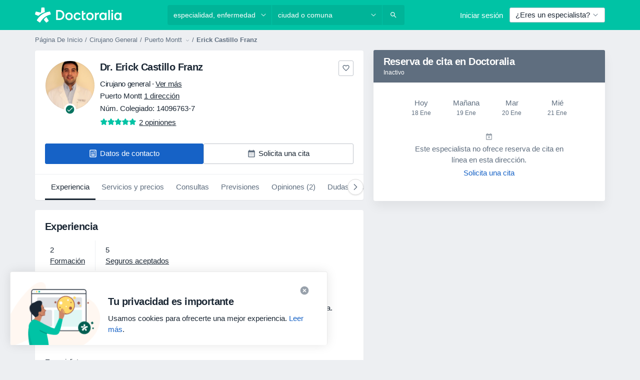

--- FILE ---
content_type: text/javascript; charset=utf-8
request_url: https://platform.docplanner.com/js/PatientAppBoxIndex-chunk-fa9f1910.js
body_size: 3344
content:
"use strict";(self.webpackChunkmonolith_app=self.webpackChunkmonolith_app||[]).push([[9586],{79647:function(L,u,o){o.r(u);var y=o(93810),g=o(38781),f=Object.defineProperty,h=(c,d,s)=>d in c?f(c,d,{enumerable:!0,configurable:!0,writable:!0,value:s}):c[d]=s,I=(c,d,s)=>(h(c,typeof d!="symbol"?d+"":d,s),s),A=(c,d,s)=>new Promise((O,x)=>{var C=p=>{try{l(s.next(p))}catch(v){x(v)}},i=p=>{try{l(s.throw(p))}catch(v){x(v)}},l=p=>p.done?O(p.value):Promise.resolve(p.value).then(C,i);l((s=s.apply(c,d)).next())});class E{constructor(d,s,O){I(this,"config"),I(this,"gtm"),I(this,"gateKeeper"),this.config=d,this.gtm=s,this.gateKeeper=O}run(){return A(this,null,function*(){this.loadPatientAppBox()})}loadPatientAppBox(){return A(this,null,function*(){(yield(0,g.A)({load:()=>Promise.all([o.e(94288),o.e(9586)]).then(o.bind(o,68896)),lazy:!0,breakpoints:[y.W8]}))(this.config,this.gtm,this.gateKeeper)})}}u.default=E},68239:function(L,u,o){var y=o(33390),g=Object.defineProperty,f=Object.getOwnPropertySymbols,h=Object.prototype.hasOwnProperty,I=Object.prototype.propertyIsEnumerable,A=(m,e,r)=>e in m?g(m,e,{enumerable:!0,configurable:!0,writable:!0,value:r}):m[e]=r,E=(m,e)=>{for(var r in e||(e={}))h.call(e,r)&&A(m,r,e[r]);if(f)for(var r of f(e))I.call(e,r)&&A(m,r,e[r]);return m},c=(m,e,r)=>(A(m,typeof e!="symbol"?e+"":e,r),r);const d=(0,y.A)(),{patientAppFirebaseData:s}=d.getLocalizedConfig().config,{apn:O,ibi:x,isi:C,mt:i,pt:l,countryBasedDomain:p}=s,v={apn:O,ibi:x,isi:C,mt:i,pt:l,countryBasedDomain:p,link:"",deeplink:"",googleAnalytics:""};class _{constructor(e=v){c(this,"DYNAMIC_LINK_PARAMS"),c(this,"DEEPLINK",[]),c(this,"QUERY",[]),c(this,"baseURL",`${window.location.protocol}//${window.location.host}${window.location.pathname}`),c(this,"template","https://patientapp.{countryBasedDomain}/?link={link}&apn={apn}&ibi={ibi}&isi={isi}&mt={mt}&pt={pt}"),this.DYNAMIC_LINK_PARAMS=E(E({},v),e)}get dynamicLinkParams(){return this.DYNAMIC_LINK_PARAMS}set dynamicLinkParams(e){this.DYNAMIC_LINK_PARAMS=e}get deeplink(){return this.DEEPLINK}set deeplink(e){this.DEEPLINK=e}get query(){return this.QUERY}set query(e){this.QUERY=e}getLink(){const{apn:e,countryBasedDomain:r,ibi:P,isi:T,mt:$,pt:N}=this.dynamicLinkParams,S=encodeURIComponent(`${this.baseURL}${this.encodeDeeplink()}`),b=this.template.replace("{countryBasedDomain}",r).replace("{link}",S).replace("{apn}",e).replace("{ibi}",P).replace("{isi}",T).replace("{mt}",$).replace("{pt}",N);return this.query.length?`${b}&${this.joinQueryParms()}`:b}addQuery(e){this.query=[...this.query,...e]}addQueryParam(e){this.query.push(e)}joinQueryParms(){return this.query.map(({param:e,value:r})=>`${e}=${r}`).join("&")}addDeeplink(e){this.deeplink=[...this.deeplink,...e]}addDeeplinkParam(e){this.deeplink.push(e)}encodeDeeplink(){return this.deeplink.length?`?${this.deeplink.map(({param:e,value:r})=>`${e}=${encodeURIComponent(r)}`).join("&")}`:""}}u.A=_},41064:function(L,u,o){o.d(u,{I:function(){return y},T:function(){return g}});const y="GETTER_CONFIG_GET_PARAM",g="MUTATION_CONFIG_SET_APP_CONFIG"},73925:function(L,u,o){o.d(u,{A:function(){return C},e:function(){return x}});var y=o(44492),g=o(82374),f=o(41064);const h={appConfig:{}},I={[f.I]:i=>l=>i.appConfig[l]},A={[f.T](i,l){i.appConfig=l}},E={state:h,mutations:A,getters:I};function c(){return i=>{i.registerModule("config",E)}}var d=(i,l,p)=>new Promise((v,_)=>{var m=P=>{try{r(p.next(P))}catch(T){_(T)}},e=P=>{try{r(p.throw(P))}catch(T){_(T)}},r=P=>P.done?v(P.value):Promise.resolve(P.value).then(m,e);r((p=p.apply(i,l)).next())});let s=!1;const O=(i,l)=>{s||(c()(l),l.commit(f.T,i.getAppConfig()),s=!0)},x=i=>{i.prototype.$localStorageName||(i.prototype.$localStorageName="doctor_questions_panel",Object.defineProperty(i.prototype,"$localStorage",{value:new y.A(localStorage)}))};function C(i,l,p){return d(this,null,function*(){p.prototype.$config=i,i.isProd()&&(p.config.errorHandler=v=>{(0,g.A)(v)}),x(p),l&&O(i,l)})}},68896:function(L,u,o){o.r(u),o.d(u,{default:function(){return j}});var y=o(48219),g=o(48760),f=o(66474),h=o.n(f),I=o(73925),A=o(91923),E=function(){var t=this,n=t.$createElement,a=t._self._c||n;return t.options.active?a(t.componentView,{tag:"component",staticClass:"patient-app-box-index",attrs:{"data-id":"patient-app-box-element","on-banner-open":t.onBannerOpen,"on-cta-click":t.onCtaClick,options:t.options}}):t._e()},c=[],d=o(9552),s=o(68239),O=[{active:!1,template:"DownloadAppBoxGreen",variant:"A",boxTitle:"banner_promote_app_doctor_homepage_test_title",boxText:"banner_promote_app_email_footer",downloadText:"download-app-generic",modalDoctorMessage:"send-message-from-profile-modal-text",modalTextVariantA:"send-message-from-profile-modal-buttons-text",modalTextVariantB:"send-message-from-profile-modal-qr-text-V2",modalQRVariantB:"send-message-from-profile-modal-scan-qr-text",modalTitle:"send-message-from-profile-modal-title",doctor_photo_alt:"",doctor_photo_url:"",doctor_name:"",doctor_verified:!1,google_play_link:"",app_store_link:"",google_play_img:"",app_store_img:"",qr_code:""}],x={DownloadAppBoxGreen:()=>Promise.all([o.e(84121),o.e(94288),o.e(68400)]).then(o.bind(o,98026))},C=Object.defineProperty,i=Object.getOwnPropertySymbols,l=Object.prototype.hasOwnProperty,p=Object.prototype.propertyIsEnumerable,v=(t,n,a)=>n in t?C(t,n,{enumerable:!0,configurable:!0,writable:!0,value:a}):t[n]=a,_=(t,n)=>{for(var a in n||(n={}))l.call(n,a)&&v(t,a,n[a]);if(i)for(var a of i(n))p.call(n,a)&&v(t,a,n[a]);return t},m={name:"PatientAppBoxIndex",props:{initOptions:{required:!0,type:Object}},data(){return{options:{}}},computed:{componentView(){return x[this.options.template]},dynamicLink(){const{queryParams:t,template:n,touchpoint:a}=this.options,{CITY:D,LOCALE:R,SPECIALIZATION:M}=this.$config.getAppConfig(),{id:G,name:F,type:Q,url:k}=t,B=new s.A,U=R==="tr"&&a==="doctor_profile_no_calendar";return a==="doctor_profile_no_calendar"&&!U&&B.addDeeplink([{param:"action",value:"doctors_list"},{param:"filters[entity_type][]",value:"doctor"},{param:"loc",value:D.NAME},{param:"q",value:M.NAME}]),(a==="doctor_profile_with_calendar"||U)&&B.addDeeplink([{param:"action",value:"doctor_profile"},{param:"id",value:G},{param:"name",value:F},{param:"type",value:Q},{param:"url",value:k.charAt(0)==="/"?k.substr(1):k}]),B.addQuery([{param:"utm_campaign",value:a},{param:"utm_medium",value:n},{param:"utm_source",value:"marketplace"}]),this.$gateKeeper.hasAccess(d.ts$)&&B.addQueryParam({param:"efr",value:"1"}),B.getLink()}},mounted(){this.options=_(_({},this.getTemplate(this.initOptions.template)),this.initOptions),document.addEventListener("triggerBoxes",this.triggerOptimize,!1),dataLayer.push({event:"optimize.patientAppBoxes"}),this.options.dynamicLink=this.dynamicLink},methods:{onBannerOpen(){const t=this.$localStorage.getItem("banner.views.desktop"),n=t?Number(t)+1:1;this.$localStorage.setItem("banner.views.desktop",n),this.$gtm.pushEvent({category:"patient_app_banner",action:"click",label:"gtm-doctor-profile-desktop-banner"})},onCtaClick(){const t=this.$localStorage.getItem("banner.views.desktop");this.$gtm.pushEvent({action:"views_before_qr",category:"patient_app_banner",label:t})},getTemplate(t){const n=this.snakeToPascal(t);return O.find(a=>a.template===n)},triggerOptimize(t){const n=t.detail.template||this.options.template,a=this.getTemplate(n);this.options=_(_(_({},a),this.options),t.detail)},snakeToPascal(t){return t.split("_").map(n=>`${n.charAt(0).toUpperCase()}${n.slice(1)}`).join("")}}},e=m,r=o(14486),P=(0,r.A)(e,E,c,!1,null,null,null),T=P.exports,$=Object.defineProperty,N=Object.getOwnPropertySymbols,S=Object.prototype.hasOwnProperty,b=Object.prototype.propertyIsEnumerable,K=(t,n,a)=>n in t?$(t,n,{enumerable:!0,configurable:!0,writable:!0,value:a}):t[n]=a,w=(t,n)=>{for(var a in n||(n={}))S.call(n,a)&&K(t,a,n[a]);if(N)for(var a of N(n))b.call(n,a)&&K(t,a,n[a]);return t};function j(t,n,a){const D=document.querySelector('[data-id="patient-app-box-index"]');D instanceof HTMLElement&&(0,I.A)(t,A.A,h()).then(()=>{const R=JSON.parse(D.dataset.bannerTranslations),M=new g.v7({translations:w(w(w({},t.getZLApp().Lang),t.getAppConfig().TRANSLATIONS||{}),R),languageCode:t.getLanguageCode()});h().use(g.qL,{i18n:M}),h().use(y.Ay),h().prototype.$gateKeeper=a,new(h())({i18n:M,el:D,name:"PatientAppBoxIndexRoot",gtm:n,store:A.A,components:{PatientAppBoxIndex:T}})})}},91923:function(L,u,o){var y=o(66474),g=o.n(y),f=o(95353);g().use(f.Ay);const h=new f.Ay.Store;u.A=h}}]);
